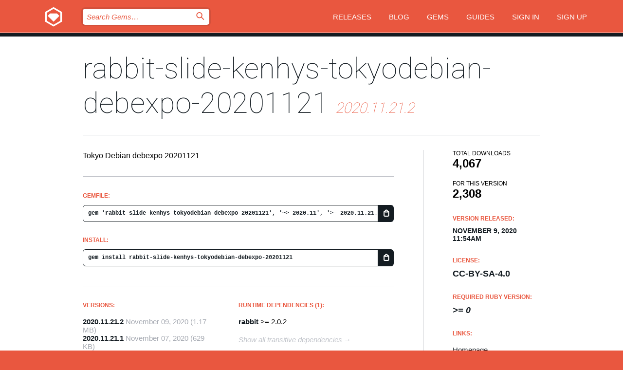

--- FILE ---
content_type: text/html; charset=utf-8
request_url: https://index.rubygems.org/gems/rabbit-slide-kenhys-tokyodebian-debexpo-20201121
body_size: 5006
content:
<!DOCTYPE html>
<html lang="en">
  <head>
    <title>rabbit-slide-kenhys-tokyodebian-debexpo-20201121 | RubyGems.org | your community gem host</title>
    <meta charset="UTF-8">
    <meta content="width=device-width, initial-scale=1, maximum-scale=1, user-scalable=0" name="viewport">
    <meta name="google-site-verification" content="AuesbWQ9MCDMmC1lbDlw25RJzyqWOcDYpuaCjgPxEZY" />
    <link rel="apple-touch-icon" href="/apple-touch-icons/apple-touch-icon.png" />
      <link rel="apple-touch-icon" sizes="57x57" href="/apple-touch-icons/apple-touch-icon-57x57.png" />
      <link rel="apple-touch-icon" sizes="72x72" href="/apple-touch-icons/apple-touch-icon-72x72.png" />
      <link rel="apple-touch-icon" sizes="76x76" href="/apple-touch-icons/apple-touch-icon-76x76.png" />
      <link rel="apple-touch-icon" sizes="114x114" href="/apple-touch-icons/apple-touch-icon-114x114.png" />
      <link rel="apple-touch-icon" sizes="120x120" href="/apple-touch-icons/apple-touch-icon-120x120.png" />
      <link rel="apple-touch-icon" sizes="144x144" href="/apple-touch-icons/apple-touch-icon-144x144.png" />
      <link rel="apple-touch-icon" sizes="152x152" href="/apple-touch-icons/apple-touch-icon-152x152.png" />
      <link rel="apple-touch-icon" sizes="180x180" href="/apple-touch-icons/apple-touch-icon-180x180.png" />
    <link rel="mask-icon" href="/rubygems_logo.svg" color="#e9573f">
    <link rel="fluid-icon" href="/fluid-icon.png"/>
    <link rel="search" type="application/opensearchdescription+xml" title="RubyGems.org" href="/opensearch.xml">
    <link rel="shortcut icon" href="/favicon.ico" type="image/x-icon">
    <link rel="stylesheet" href="/assets/application-fda27980.css" />
    <link href="https://fonts.gstatic.com" rel="preconnect" crossorigin>
    <link href='https://fonts.googleapis.com/css?family=Roboto:100&amp;subset=greek,latin,cyrillic,latin-ext' rel='stylesheet' type='text/css'>
    
<link rel="alternate" type="application/atom+xml" href="https://feeds.feedburner.com/gemcutter-latest" title="RubyGems.org | Latest Gems">

    <meta name="csrf-param" content="authenticity_token" />
<meta name="csrf-token" content="CN10GuVBGYY0XLSIujLnc7LjRihrLfZKU3TSuctLakBFm4Q71AGX3rYGiXH22NYkpktDGUslu2tJHhTph2qoPg" />
      <link rel="alternate" type="application/atom+xml" title="rabbit-slide-kenhys-tokyodebian-debexpo-20201121 Version Feed" href="/gems/rabbit-slide-kenhys-tokyodebian-debexpo-20201121/versions.atom" />
    <!-- canonical url -->
    <link rel="canonical" href="https://index.rubygems.org/gems/rabbit-slide-kenhys-tokyodebian-debexpo-20201121/versions/2020.11.21.2" />
    <!-- alternative language versions url -->
      <link rel="alternate" hreflang="en" href="https://index.rubygems.org/gems/rabbit-slide-kenhys-tokyodebian-debexpo-20201121/versions/2020.11.21.2?locale=en" />
      <link rel="alternate" hreflang="nl" href="https://index.rubygems.org/gems/rabbit-slide-kenhys-tokyodebian-debexpo-20201121/versions/2020.11.21.2?locale=nl" />
      <link rel="alternate" hreflang="zh-CN" href="https://index.rubygems.org/gems/rabbit-slide-kenhys-tokyodebian-debexpo-20201121/versions/2020.11.21.2?locale=zh-CN" />
      <link rel="alternate" hreflang="zh-TW" href="https://index.rubygems.org/gems/rabbit-slide-kenhys-tokyodebian-debexpo-20201121/versions/2020.11.21.2?locale=zh-TW" />
      <link rel="alternate" hreflang="pt-BR" href="https://index.rubygems.org/gems/rabbit-slide-kenhys-tokyodebian-debexpo-20201121/versions/2020.11.21.2?locale=pt-BR" />
      <link rel="alternate" hreflang="fr" href="https://index.rubygems.org/gems/rabbit-slide-kenhys-tokyodebian-debexpo-20201121/versions/2020.11.21.2?locale=fr" />
      <link rel="alternate" hreflang="es" href="https://index.rubygems.org/gems/rabbit-slide-kenhys-tokyodebian-debexpo-20201121/versions/2020.11.21.2?locale=es" />
      <link rel="alternate" hreflang="de" href="https://index.rubygems.org/gems/rabbit-slide-kenhys-tokyodebian-debexpo-20201121/versions/2020.11.21.2?locale=de" />
      <link rel="alternate" hreflang="ja" href="https://index.rubygems.org/gems/rabbit-slide-kenhys-tokyodebian-debexpo-20201121/versions/2020.11.21.2?locale=ja" />
    <!-- unmatched alternative language fallback -->
    <link rel="alternate" hreflang="x-default" href="https://index.rubygems.org/gems/rabbit-slide-kenhys-tokyodebian-debexpo-20201121/versions/2020.11.21.2" />

    <script type="importmap" data-turbo-track="reload">{
  "imports": {
    "jquery": "/assets/jquery-15a62848.js",
    "@rails/ujs": "/assets/@rails--ujs-2089e246.js",
    "application": "/assets/application-ae34b86d.js",
    "@hotwired/turbo-rails": "/assets/turbo.min-ad2c7b86.js",
    "@hotwired/stimulus": "/assets/@hotwired--stimulus-132cbc23.js",
    "@hotwired/stimulus-loading": "/assets/stimulus-loading-1fc53fe7.js",
    "@stimulus-components/clipboard": "/assets/@stimulus-components--clipboard-d9c44ea9.js",
    "@stimulus-components/dialog": "/assets/@stimulus-components--dialog-74866932.js",
    "@stimulus-components/reveal": "/assets/@stimulus-components--reveal-77f6cb39.js",
    "@stimulus-components/checkbox-select-all": "/assets/@stimulus-components--checkbox-select-all-e7db6a97.js",
    "github-buttons": "/assets/github-buttons-3337d207.js",
    "webauthn-json": "/assets/webauthn-json-74adc0e8.js",
    "avo.custom": "/assets/avo.custom-4b185d31.js",
    "stimulus-rails-nested-form": "/assets/stimulus-rails-nested-form-3f712873.js",
    "local-time": "/assets/local-time-a331fc59.js",
    "src/oidc_api_key_role_form": "/assets/src/oidc_api_key_role_form-223a59d4.js",
    "src/pages": "/assets/src/pages-64095f36.js",
    "src/transitive_dependencies": "/assets/src/transitive_dependencies-9280dc42.js",
    "src/webauthn": "/assets/src/webauthn-a8b5ca04.js",
    "controllers/application": "/assets/controllers/application-e33ffaa8.js",
    "controllers/autocomplete_controller": "/assets/controllers/autocomplete_controller-e9f78a76.js",
    "controllers/counter_controller": "/assets/controllers/counter_controller-b739ef1d.js",
    "controllers/dialog_controller": "/assets/controllers/dialog_controller-c788489b.js",
    "controllers/dropdown_controller": "/assets/controllers/dropdown_controller-baaf189b.js",
    "controllers/dump_controller": "/assets/controllers/dump_controller-5d671745.js",
    "controllers/exclusive_checkbox_controller": "/assets/controllers/exclusive_checkbox_controller-c624394a.js",
    "controllers/gem_scope_controller": "/assets/controllers/gem_scope_controller-9c330c45.js",
    "controllers": "/assets/controllers/index-236ab973.js",
    "controllers/nav_controller": "/assets/controllers/nav_controller-8f4ea870.js",
    "controllers/onboarding_name_controller": "/assets/controllers/onboarding_name_controller-a65c65ec.js",
    "controllers/radio_reveal_controller": "/assets/controllers/radio_reveal_controller-41774e15.js",
    "controllers/recovery_controller": "/assets/controllers/recovery_controller-b051251b.js",
    "controllers/reveal_controller": "/assets/controllers/reveal_controller-a90af4d9.js",
    "controllers/reveal_search_controller": "/assets/controllers/reveal_search_controller-8dc44279.js",
    "controllers/scroll_controller": "/assets/controllers/scroll_controller-07f12b0d.js",
    "controllers/search_controller": "/assets/controllers/search_controller-79d09057.js",
    "controllers/stats_controller": "/assets/controllers/stats_controller-5bae7b7f.js"
  }
}</script>
<link rel="modulepreload" href="/assets/jquery-15a62848.js" nonce="41cdcfc8d4e4fe70f032a8e692753792">
<link rel="modulepreload" href="/assets/@rails--ujs-2089e246.js" nonce="41cdcfc8d4e4fe70f032a8e692753792">
<link rel="modulepreload" href="/assets/application-ae34b86d.js" nonce="41cdcfc8d4e4fe70f032a8e692753792">
<link rel="modulepreload" href="/assets/turbo.min-ad2c7b86.js" nonce="41cdcfc8d4e4fe70f032a8e692753792">
<link rel="modulepreload" href="/assets/@hotwired--stimulus-132cbc23.js" nonce="41cdcfc8d4e4fe70f032a8e692753792">
<link rel="modulepreload" href="/assets/stimulus-loading-1fc53fe7.js" nonce="41cdcfc8d4e4fe70f032a8e692753792">
<link rel="modulepreload" href="/assets/@stimulus-components--clipboard-d9c44ea9.js" nonce="41cdcfc8d4e4fe70f032a8e692753792">
<link rel="modulepreload" href="/assets/@stimulus-components--dialog-74866932.js" nonce="41cdcfc8d4e4fe70f032a8e692753792">
<link rel="modulepreload" href="/assets/@stimulus-components--reveal-77f6cb39.js" nonce="41cdcfc8d4e4fe70f032a8e692753792">
<link rel="modulepreload" href="/assets/@stimulus-components--checkbox-select-all-e7db6a97.js" nonce="41cdcfc8d4e4fe70f032a8e692753792">
<link rel="modulepreload" href="/assets/github-buttons-3337d207.js" nonce="41cdcfc8d4e4fe70f032a8e692753792">
<link rel="modulepreload" href="/assets/webauthn-json-74adc0e8.js" nonce="41cdcfc8d4e4fe70f032a8e692753792">
<link rel="modulepreload" href="/assets/local-time-a331fc59.js" nonce="41cdcfc8d4e4fe70f032a8e692753792">
<link rel="modulepreload" href="/assets/src/oidc_api_key_role_form-223a59d4.js" nonce="41cdcfc8d4e4fe70f032a8e692753792">
<link rel="modulepreload" href="/assets/src/pages-64095f36.js" nonce="41cdcfc8d4e4fe70f032a8e692753792">
<link rel="modulepreload" href="/assets/src/transitive_dependencies-9280dc42.js" nonce="41cdcfc8d4e4fe70f032a8e692753792">
<link rel="modulepreload" href="/assets/src/webauthn-a8b5ca04.js" nonce="41cdcfc8d4e4fe70f032a8e692753792">
<link rel="modulepreload" href="/assets/controllers/application-e33ffaa8.js" nonce="41cdcfc8d4e4fe70f032a8e692753792">
<link rel="modulepreload" href="/assets/controllers/autocomplete_controller-e9f78a76.js" nonce="41cdcfc8d4e4fe70f032a8e692753792">
<link rel="modulepreload" href="/assets/controllers/counter_controller-b739ef1d.js" nonce="41cdcfc8d4e4fe70f032a8e692753792">
<link rel="modulepreload" href="/assets/controllers/dialog_controller-c788489b.js" nonce="41cdcfc8d4e4fe70f032a8e692753792">
<link rel="modulepreload" href="/assets/controllers/dropdown_controller-baaf189b.js" nonce="41cdcfc8d4e4fe70f032a8e692753792">
<link rel="modulepreload" href="/assets/controllers/dump_controller-5d671745.js" nonce="41cdcfc8d4e4fe70f032a8e692753792">
<link rel="modulepreload" href="/assets/controllers/exclusive_checkbox_controller-c624394a.js" nonce="41cdcfc8d4e4fe70f032a8e692753792">
<link rel="modulepreload" href="/assets/controllers/gem_scope_controller-9c330c45.js" nonce="41cdcfc8d4e4fe70f032a8e692753792">
<link rel="modulepreload" href="/assets/controllers/index-236ab973.js" nonce="41cdcfc8d4e4fe70f032a8e692753792">
<link rel="modulepreload" href="/assets/controllers/nav_controller-8f4ea870.js" nonce="41cdcfc8d4e4fe70f032a8e692753792">
<link rel="modulepreload" href="/assets/controllers/onboarding_name_controller-a65c65ec.js" nonce="41cdcfc8d4e4fe70f032a8e692753792">
<link rel="modulepreload" href="/assets/controllers/radio_reveal_controller-41774e15.js" nonce="41cdcfc8d4e4fe70f032a8e692753792">
<link rel="modulepreload" href="/assets/controllers/recovery_controller-b051251b.js" nonce="41cdcfc8d4e4fe70f032a8e692753792">
<link rel="modulepreload" href="/assets/controllers/reveal_controller-a90af4d9.js" nonce="41cdcfc8d4e4fe70f032a8e692753792">
<link rel="modulepreload" href="/assets/controllers/reveal_search_controller-8dc44279.js" nonce="41cdcfc8d4e4fe70f032a8e692753792">
<link rel="modulepreload" href="/assets/controllers/scroll_controller-07f12b0d.js" nonce="41cdcfc8d4e4fe70f032a8e692753792">
<link rel="modulepreload" href="/assets/controllers/search_controller-79d09057.js" nonce="41cdcfc8d4e4fe70f032a8e692753792">
<link rel="modulepreload" href="/assets/controllers/stats_controller-5bae7b7f.js" nonce="41cdcfc8d4e4fe70f032a8e692753792">
<script type="module" nonce="41cdcfc8d4e4fe70f032a8e692753792">import "application"</script>
  </head>

  <body class="" data-controller="nav" data-nav-expanded-class="mobile-nav-is-expanded">
    <!-- Top banner -->

    <!-- Policies acknowledgment banner -->
    

    <header class="header header--interior" data-nav-target="header collapse">
      <div class="l-wrap--header">
        <a title="RubyGems" class="header__logo-wrap" data-nav-target="logo" href="/">
          <span class="header__logo" data-icon="⬡">⬢</span>
          <span class="t-hidden">RubyGems</span>
</a>        <a class="header__club-sandwich" href="#" data-action="nav#toggle focusin->nav#focus mousedown->nav#mouseDown click@window->nav#hide">
          <span class="t-hidden">Navigation menu</span>
        </a>

        <div class="header__nav-links-wrap">
          <div class="header__search-wrap" role="search">
  <form data-controller="autocomplete" data-autocomplete-selected-class="selected" action="/search" accept-charset="UTF-8" method="get">
    <input type="search" name="query" id="query" placeholder="Search Gems&hellip;" class="header__search" autocomplete="off" aria-autocomplete="list" data-autocomplete-target="query" data-action="autocomplete#suggest keydown.down-&gt;autocomplete#next keydown.up-&gt;autocomplete#prev keydown.esc-&gt;autocomplete#hide keydown.enter-&gt;autocomplete#clear click@window-&gt;autocomplete#hide focus-&gt;autocomplete#suggest blur-&gt;autocomplete#hide" data-nav-target="search" />

    <ul class="suggest-list" role="listbox" data-autocomplete-target="suggestions"></ul>

    <template id="suggestion" data-autocomplete-target="template">
      <li class="menu-item" role="option" tabindex="-1" data-autocomplete-target="item" data-action="click->autocomplete#choose mouseover->autocomplete#highlight"></li>
    </template>

    <label id="querylabel" for="query">
      <span class="t-hidden">Search Gems&hellip;</span>
</label>
    <input type="submit" value="⌕" id="search_submit" class="header__search__icon" aria-labelledby="querylabel" data-disable-with="⌕" />

</form></div>


          <nav class="header__nav-links" data-controller="dropdown">

            <a class="header__nav-link " href="https://index.rubygems.org/releases">Releases</a>
            <a class="header__nav-link" href="https://blog.rubygems.org">Blog</a>

              <a class="header__nav-link" href="/gems">Gems</a>

            <a class="header__nav-link" href="https://guides.rubygems.org">Guides</a>

              <a class="header__nav-link " href="/sign_in">Sign in</a>
                <a class="header__nav-link " href="/sign_up">Sign up</a>
          </nav>
        </div>
      </div>
    </header>



    <main class="main--interior" data-nav-target="collapse">
        <div class="l-wrap--b">
            <h1 class="t-display page__heading">
              <a class="t-link--black" href="/gems/rabbit-slide-kenhys-tokyodebian-debexpo-20201121">rabbit-slide-kenhys-tokyodebian-debexpo-20201121</a>

                <i class="page__subheading">2020.11.21.2</i>
            </h1>
          
          


<div class="l-overflow">
  <div class="l-colspan--l colspan--l--has-border">
      <div class="gem__intro">
        <div id="markup" class="gem__desc">
          <p>Tokyo Debian debexpo 20201121</p>
        </div>
      </div>

      <div class="gem__install">
        <h2 class="gem__ruby-version__heading t-list__heading">
          Gemfile:
          <div class="gem__code-wrap" data-controller="clipboard" data-clipboard-success-content-value="✔"><input type="text" name="gemfile_text" id="gemfile_text" value="gem &#39;rabbit-slide-kenhys-tokyodebian-debexpo-20201121&#39;, &#39;~&gt; 2020.11&#39;, &#39;&gt;= 2020.11.21.2&#39;" class="gem__code" readonly="readonly" data-clipboard-target="source" /><span class="gem__code__icon" title="Copy to clipboard" data-action="click-&gt;clipboard#copy" data-clipboard-target="button">=</span></div>
        </h2>
        <h2 class="gem__ruby-version__heading t-list__heading">
          install:
          <div class="gem__code-wrap" data-controller="clipboard" data-clipboard-success-content-value="✔"><input type="text" name="install_text" id="install_text" value="gem install rabbit-slide-kenhys-tokyodebian-debexpo-20201121" class="gem__code" readonly="readonly" data-clipboard-target="source" /><span class="gem__code__icon" title="Copy to clipboard" data-action="click-&gt;clipboard#copy" data-clipboard-target="button">=</span></div>
        </h2>
      </div>

      <div class="l-half--l">
        <div class="versions">
          <h3 class="t-list__heading">Versions:</h3>
          <ol class="gem__versions t-list__items">
            <li class="gem__version-wrap">
  <a class="t-list__item" href="/gems/rabbit-slide-kenhys-tokyodebian-debexpo-20201121/versions/2020.11.21.2">2020.11.21.2</a>
  <small class="gem__version__date">November 09, 2020</small>

  <span class="gem__version__date">(1.17 MB)</span>
</li>
<li class="gem__version-wrap">
  <a class="t-list__item" href="/gems/rabbit-slide-kenhys-tokyodebian-debexpo-20201121/versions/2020.11.21.1">2020.11.21.1</a>
  <small class="gem__version__date">November 07, 2020</small>

  <span class="gem__version__date">(629 KB)</span>
</li>

          </ol>
        </div>
      </div>

    <div class = "l-half--l">
        <div class="dependencies gem__dependencies" id="runtime_dependencies">
    <h3 class="t-list__heading">Runtime Dependencies (1):</h3>
    <div class="t-list__items">
          <div class="gem__requirement-wrap">
            <a class="t-list__item" href="/gems/rabbit"><strong>rabbit</strong></a>
            &gt;= 2.0.2
          </div>
    </div>
  </div>

      
        <div class="dependencies_list">
          <a class="gem__see-all-versions t-link--gray t-link--has-arrow push--s" href="/gems/rabbit-slide-kenhys-tokyodebian-debexpo-20201121/versions/2020.11.21.2/dependencies">Show all transitive dependencies</a>
        </div>
    </div>


    <div class="gem__members">

    <h3 class="t-list__heading">Owners:</h3>
    <div class="gem__users">
      <a alt="kenhys" title="kenhys" href="/profiles/kenhys"><img id="gravatar-66261" width="48" height="48" src="/users/66261/avatar.jpeg?size=48&amp;theme=light" /></a>
    </div>


    <h3 class="t-list__heading">Pushed by:</h3>
    <div class="gem__users">
      <a alt="kenhys" title="kenhys" href="/profiles/kenhys"><img id="gravatar-66261" width="48" height="48" src="/users/66261/avatar.jpeg?size=48&amp;theme=light" /></a>
    </div>


    <h3 class="t-list__heading">Authors:</h3>
    <ul class="t-list__items">
      <li class="t-list__item">
        <p>Kentaro Hayashi</p>
      </li>
    </ul>

    <h3 class="t-list__heading">SHA 256 checksum:</h3>
    <div class="gem__code-wrap" data-controller="clipboard" data-clipboard-success-content-value="✔"><input type="text" name="gem_sha_256_checksum" id="gem_sha_256_checksum" value="14b32de29b405247e101bb07837f9a558f434c18c43a248356a7a8f9c5aac5ae" class="gem__code" readonly="readonly" data-clipboard-target="source" /><span class="gem__code__icon" title="Copy to clipboard" data-action="click-&gt;clipboard#copy" data-clipboard-target="button">=</span></div>


</div>

    <div class="gem__navigation">
    <a class="gem__previous__version" href="/gems/rabbit-slide-kenhys-tokyodebian-debexpo-20201121/versions/2020.11.21.1">← Previous version</a>

</div>

  </div>

  <div class="gem__aside l-col--r--pad">
  <div class="gem__downloads-wrap" data-href="/api/v1/downloads/rabbit-slide-kenhys-tokyodebian-debexpo-20201121-2020.11.21.2.json">
    <h2 class="gem__downloads__heading t-text--s">
      Total downloads
      <span class="gem__downloads">4,067</span>
    </h2>
    <h2 class="gem__downloads__heading t-text--s">
      For this version
      <span class="gem__downloads">2,308</span>
    </h2>
  </div>

  <h2 class="gem__ruby-version__heading t-list__heading">
    Version Released:
    <span class="gem__rubygem-version-age">
      <p><time datetime="2020-11-09T11:54:30Z" data-local="time-ago">November  9, 2020 11:54am</time></p>
    </span>
  </h2>

  <h2 class="gem__ruby-version__heading t-list__heading">
    License:
    <span class="gem__ruby-version">
      <p>CC-BY-SA-4.0</p>
    </span>
  </h2>
  <h2 class="gem__ruby-version__heading t-list__heading">
    Required Ruby Version:
    <i class="gem__ruby-version">
        &gt;= 0
    </i>
  </h2>
  <h3 class="t-list__heading">Links:</h3>
  <div class="t-list__items">
      <a rel="nofollow" class="gem__link t-list__item" id="home" href="https://slide.rabbit-shocker.org/authors/kenhys/tokyodebian-debexpo-20201121/">Homepage</a>
      <a rel="nofollow" class="gem__link t-list__item" id="docs" href="https://www.rubydoc.info/gems/rabbit-slide-kenhys-tokyodebian-debexpo-20201121/2020.11.21.2">Documentation</a>
      <a rel="nofollow" class="gem__link t-list__item" id="download" href="/downloads/rabbit-slide-kenhys-tokyodebian-debexpo-20201121-2020.11.21.2.gem">Download</a>
    <a class="gem__link t-list__item" href="https://my.diffend.io/gems/rabbit-slide-kenhys-tokyodebian-debexpo-20201121/prev/2020.11.21.2">Review changes</a>
    <a class="gem__link t-list__item" id="badge" href="https://badge.fury.io/rb/rabbit-slide-kenhys-tokyodebian-debexpo-20201121/install">Badge</a>
    <a class="toggler gem__link t-list__item" id="subscribe" href="/sign_in">Subscribe</a>
    <a class="gem__link t-list__item" id="rss" href="/gems/rabbit-slide-kenhys-tokyodebian-debexpo-20201121/versions.atom">RSS</a>
    <a class="gem__link t-list__item" href="mailto:support@rubygems.org?subject=Reporting Abuse on rabbit-slide-kenhys-tokyodebian-debexpo-20201121">Report abuse</a>
    <a rel="nofollow" class="gem__link t-list__item" id="reverse_dependencies" href="/gems/rabbit-slide-kenhys-tokyodebian-debexpo-20201121/reverse_dependencies">Reverse dependencies</a>
    
    
    
    
    
  </div>
</div>

</div>

        </div>
    </main>

    <footer class="footer" data-nav-target="collapse">
      <div class="l-wrap--footer">
        <div class="l-overflow">
          <div class="nav--v l-col--r--pad">
            <a class="nav--v__link--footer" href="https://status.rubygems.org">Status</a>
            <a class="nav--v__link--footer" href="https://uptime.rubygems.org">Uptime</a>
            <a class="nav--v__link--footer" href="https://github.com/rubygems/rubygems.org">Code</a>
            <a class="nav--v__link--footer" href="/pages/data">Data</a>
            <a class="nav--v__link--footer" href="/stats">Stats</a>
            <a class="nav--v__link--footer" href="https://guides.rubygems.org/contributing/">Contribute</a>
              <a class="nav--v__link--footer" href="/pages/about">About</a>
            <a class="nav--v__link--footer" href="mailto:support@rubygems.org">Help</a>
            <a class="nav--v__link--footer" href="https://guides.rubygems.org/rubygems-org-api">API</a>
            <a class="nav--v__link--footer" href="/policies">Policies</a>
            <a class="nav--v__link--footer" href="/pages/supporters">Support Us</a>
              <a class="nav--v__link--footer" href="/pages/security">Security</a>
          </div>
          <div class="l-colspan--l colspan--l--has-border">
            <div class="footer__about">
              <p>
                RubyGems.org is the Ruby community&rsquo;s gem hosting service. Instantly <a href="https://guides.rubygems.org/publishing/">publish your gems</a> and then <a href="https://guides.rubygems.org/command-reference/#gem-install">install them</a>. Use <a href="https://guides.rubygems.org/rubygems-org-api/">the API</a> to find out more about <a href="/gems">available gems</a>. <a href="https://guides.rubygems.org/contributing/">Become a contributor</a> and improve the site yourself.
              </p>
              <p>
                The RubyGems.org website and service are maintained and operated by Ruby Central’s <a href="https://rubycentral.org/open-source/">Open Source Program</a> and the RubyGems team. It is funded by the greater Ruby community through support from sponsors, members, and infrastructure donations. <b>If you build with Ruby and believe in our mission, you can join us in keeping RubyGems.org, RubyGems, and Bundler secure and sustainable for years to come by contributing <a href="/pages/supporters">here</a></b>.
              </p>
            </div>
          </div>
        </div>
      </div>
      <div class="footer__sponsors">
        <a class="footer__sponsor footer__sponsor__ruby_central" href="https://rubycentral.org/open-source/" target="_blank" rel="noopener">
          Operated by
          <span class="t-hidden">Ruby Central</span>
        </a>
        <a class="footer__sponsor footer__sponsor__dockyard" href="https://dockyard.com/ruby-on-rails-consulting" target="_blank" rel="noopener">
          Designed by
          <span class="t-hidden">DockYard</span>
        </a>
        <a class="footer__sponsor footer__sponsor__aws" href="https://aws.amazon.com/" target="_blank" rel="noopener">
          Hosted by
          <span class="t-hidden">AWS</span>
        </a>
        <a class="footer__sponsor footer__sponsor__dnsimple" href="https://dnsimple.link/resolving-rubygems" target="_blank" rel="noopener">
          Resolved with
          <span class="t-hidden">DNSimple</span>
        </a>
        <a class="footer__sponsor footer__sponsor__datadog" href="https://www.datadoghq.com/" target="_blank" rel="noopener">
          Monitored by
          <span class="t-hidden">Datadog</span>
        </a>
        <a class="footer__sponsor footer__sponsor__fastly" href="https://www.fastly.com/customers/ruby-central" target="_blank" rel="noopener">
          Gems served by
          <span class="t-hidden">Fastly</span>
        </a>
        <a class="footer__sponsor footer__sponsor__honeybadger" href="https://www.honeybadger.io/" target="_blank" rel="noopener">
          Monitored by
          <span class="t-hidden">Honeybadger</span>
        </a>
        <a class="footer__sponsor footer__sponsor__mend" href="https://mend.io/" target="_blank" rel="noopener">
          Secured by
          <span class="t-hidden">Mend.io</span>
        </a>
      </div>
      <div class="footer__language_selector">
          <div class="footer__language">
            <a class="nav--v__link--footer" href="/gems/rabbit-slide-kenhys-tokyodebian-debexpo-20201121?locale=en">English</a>
          </div>
          <div class="footer__language">
            <a class="nav--v__link--footer" href="/gems/rabbit-slide-kenhys-tokyodebian-debexpo-20201121?locale=nl">Nederlands</a>
          </div>
          <div class="footer__language">
            <a class="nav--v__link--footer" href="/gems/rabbit-slide-kenhys-tokyodebian-debexpo-20201121?locale=zh-CN">简体中文</a>
          </div>
          <div class="footer__language">
            <a class="nav--v__link--footer" href="/gems/rabbit-slide-kenhys-tokyodebian-debexpo-20201121?locale=zh-TW">正體中文</a>
          </div>
          <div class="footer__language">
            <a class="nav--v__link--footer" href="/gems/rabbit-slide-kenhys-tokyodebian-debexpo-20201121?locale=pt-BR">Português do Brasil</a>
          </div>
          <div class="footer__language">
            <a class="nav--v__link--footer" href="/gems/rabbit-slide-kenhys-tokyodebian-debexpo-20201121?locale=fr">Français</a>
          </div>
          <div class="footer__language">
            <a class="nav--v__link--footer" href="/gems/rabbit-slide-kenhys-tokyodebian-debexpo-20201121?locale=es">Español</a>
          </div>
          <div class="footer__language">
            <a class="nav--v__link--footer" href="/gems/rabbit-slide-kenhys-tokyodebian-debexpo-20201121?locale=de">Deutsch</a>
          </div>
          <div class="footer__language">
            <a class="nav--v__link--footer" href="/gems/rabbit-slide-kenhys-tokyodebian-debexpo-20201121?locale=ja">日本語</a>
          </div>
      </div>
    </footer>
    
    <script type="text/javascript" defer src="https://www.fastly-insights.com/insights.js?k=3e63c3cd-fc37-4b19-80b9-65ce64af060a"></script>
  </body>
</html>
